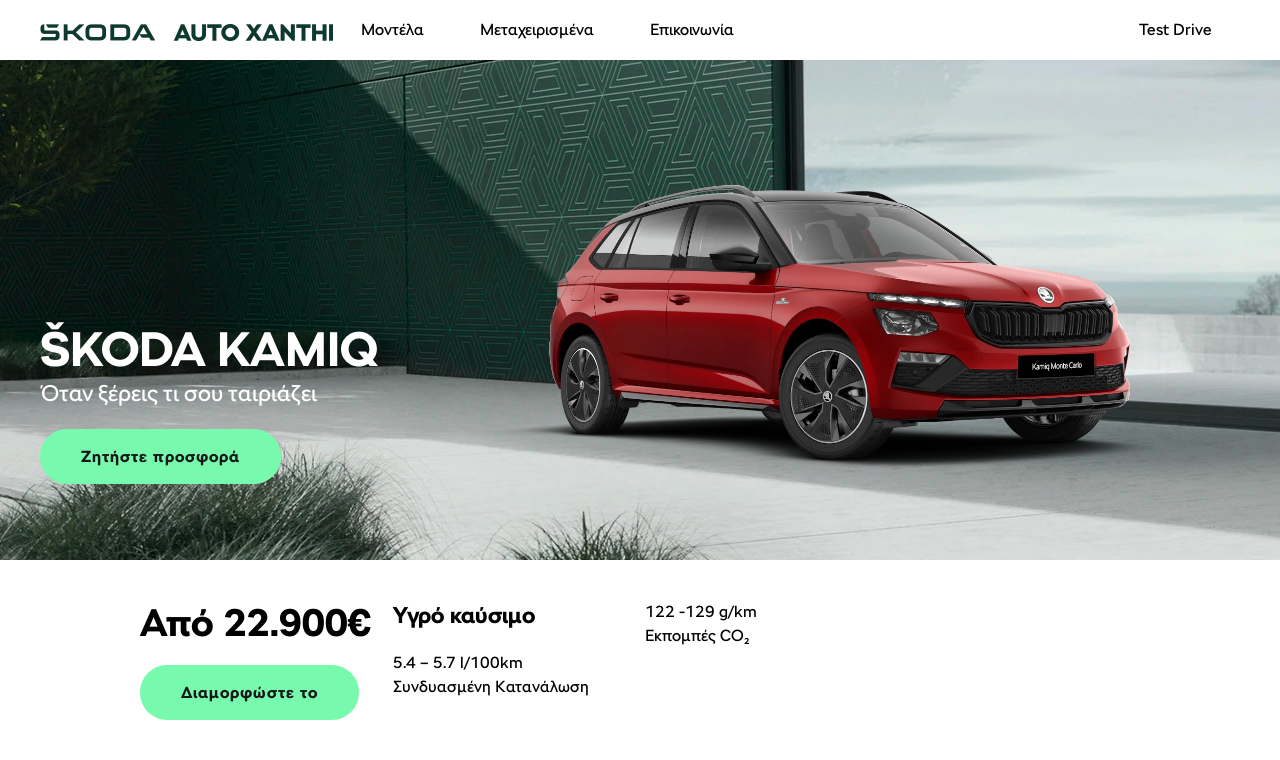

--- FILE ---
content_type: text/html; charset=UTF-8
request_url: https://skodaxanthi.gr/models/skoda-kamiq/
body_size: 16288
content:
<!DOCTYPE html>
<html lang="el">
    <head>
        <meta charset="UTF-8">
        <meta name="viewport" content="width=device-width, initial-scale=1">
        <link rel="icon" href="/wp-content/uploads/2023/02/NEW-LOGO-2023-CYCLE.png" sizes="any">
                <link rel="apple-touch-icon" href="/wp-content/uploads/2023/02/NEW-LOGO-2023-CYCLE.png">
                <meta name='robots' content='index, follow, max-image-preview:large, max-snippet:-1, max-video-preview:-1' />

	<!-- This site is optimized with the Yoast SEO plugin v25.9 - https://yoast.com/wordpress/plugins/seo/ -->
	<title>ŠKODA KAMIQ - ŠKODA Auto Xanthi Αναγνωστόπουλος</title>
	<link rel="canonical" href="https://skodaxanthi.gr/models/skoda-kamiq/" />
	<meta property="og:locale" content="el_GR" />
	<meta property="og:type" content="article" />
	<meta property="og:title" content="ŠKODA KAMIQ - ŠKODA Auto Xanthi Αναγνωστόπουλος" />
	<meta property="og:description" content="ŠKODA KAMIQ Όταν ξέρεις τι σου ταιριάζει Ζητήστε προσφορά Από 22.900€ Διαμορφώστε το Υγρό καύσιμο 5.4 &#8211; 5.7 l/100km Συνδυασμένη Κατανάλωση 122 -129 g/km Εκπομπές CO₂ Εξωτερικό Εσωτερικό Πιο εύκολα από ποτέ Το Kamiq είναι ένα compact αυτοκίνητο που συνδυάζει τα πλεονεκτήματα ενός SUV με τη μοναδική σχεδίαση της Škoda, δυναμικές γραμμές και τολμηρές ακμές. [&hellip;]" />
	<meta property="og:url" content="https://skodaxanthi.gr/models/skoda-kamiq/" />
	<meta property="og:site_name" content="ŠKODA Auto Xanthi Αναγνωστόπουλος" />
	<meta property="article:modified_time" content="2025-06-18T11:35:51+00:00" />
	<meta property="og:image" content="https://cdn.skoda-auto.com/images/external/09553fbf3bce383aeb7647e34073e215/DerivativeIntroductionModule/9991858888551adc2e23c7b2ad2a8a3853f5cd04de3d16320a15b71b2c9e83c8/Default_bp1920_1.webp" />
	<meta name="twitter:card" content="summary_large_image" />
	<script type="application/ld+json" class="yoast-schema-graph">{"@context":"https://schema.org","@graph":[{"@type":"WebPage","@id":"https://skodaxanthi.gr/models/skoda-kamiq/","url":"https://skodaxanthi.gr/models/skoda-kamiq/","name":"ŠKODA KAMIQ - ŠKODA Auto Xanthi Αναγνωστόπουλος","isPartOf":{"@id":"https://skodaxanthi.gr/#website"},"primaryImageOfPage":{"@id":"https://skodaxanthi.gr/models/skoda-kamiq/#primaryimage"},"image":{"@id":"https://skodaxanthi.gr/models/skoda-kamiq/#primaryimage"},"thumbnailUrl":"https://cdn.skoda-auto.com/images/external/09553fbf3bce383aeb7647e34073e215/DerivativeIntroductionModule/9991858888551adc2e23c7b2ad2a8a3853f5cd04de3d16320a15b71b2c9e83c8/Default_bp1920_1.webp","datePublished":"2021-01-09T11:30:33+00:00","dateModified":"2025-06-18T11:35:51+00:00","breadcrumb":{"@id":"https://skodaxanthi.gr/models/skoda-kamiq/#breadcrumb"},"inLanguage":"el","potentialAction":[{"@type":"ReadAction","target":["https://skodaxanthi.gr/models/skoda-kamiq/"]}]},{"@type":"ImageObject","inLanguage":"el","@id":"https://skodaxanthi.gr/models/skoda-kamiq/#primaryimage","url":"https://cdn.skoda-auto.com/images/external/09553fbf3bce383aeb7647e34073e215/DerivativeIntroductionModule/9991858888551adc2e23c7b2ad2a8a3853f5cd04de3d16320a15b71b2c9e83c8/Default_bp1920_1.webp","contentUrl":"https://cdn.skoda-auto.com/images/external/09553fbf3bce383aeb7647e34073e215/DerivativeIntroductionModule/9991858888551adc2e23c7b2ad2a8a3853f5cd04de3d16320a15b71b2c9e83c8/Default_bp1920_1.webp"},{"@type":"BreadcrumbList","@id":"https://skodaxanthi.gr/models/skoda-kamiq/#breadcrumb","itemListElement":[{"@type":"ListItem","position":1,"name":"Αρχική","item":"https://skodaxanthi.gr/"},{"@type":"ListItem","position":2,"name":"Models","item":"https://skodaxanthi.gr/models/"},{"@type":"ListItem","position":3,"name":"ŠKODA KAMIQ"}]},{"@type":"WebSite","@id":"https://skodaxanthi.gr/#website","url":"https://skodaxanthi.gr/","name":"ŠKODA Auto Xanthi Αναγνωστόπουλος","description":"Ολοκληρωμένο συγκρότημα","publisher":{"@id":"https://skodaxanthi.gr/#/schema/person/143c4aed20d99c271a0c107e3cbe12e2"},"potentialAction":[{"@type":"SearchAction","target":{"@type":"EntryPoint","urlTemplate":"https://skodaxanthi.gr/?s={search_term_string}"},"query-input":{"@type":"PropertyValueSpecification","valueRequired":true,"valueName":"search_term_string"}}],"inLanguage":"el"},{"@type":["Person","Organization"],"@id":"https://skodaxanthi.gr/#/schema/person/143c4aed20d99c271a0c107e3cbe12e2","name":"Γεώργιος Αναγνωστόπουλος","image":{"@type":"ImageObject","inLanguage":"el","@id":"https://skodaxanthi.gr/#/schema/person/image/","url":"https://secure.gravatar.com/avatar/8fe2e6bc1b2a230107e804e43f1b633c56331a628fc866e04c426b123c1e4914?s=96&d=mm&r=g","contentUrl":"https://secure.gravatar.com/avatar/8fe2e6bc1b2a230107e804e43f1b633c56331a628fc866e04c426b123c1e4914?s=96&d=mm&r=g","caption":"Γεώργιος Αναγνωστόπουλος"},"logo":{"@id":"https://skodaxanthi.gr/#/schema/person/image/"}}]}</script>
	<!-- / Yoast SEO plugin. -->


<link rel="alternate" type="application/rss+xml" title="Ροή RSS &raquo; ŠKODA Auto Xanthi Αναγνωστόπουλος" href="https://skodaxanthi.gr/feed/" />
<link rel="alternate" type="application/rss+xml" title="Ροή Σχολίων &raquo; ŠKODA Auto Xanthi Αναγνωστόπουλος" href="https://skodaxanthi.gr/comments/feed/" />
<script>
window._wpemojiSettings = {"baseUrl":"https:\/\/s.w.org\/images\/core\/emoji\/16.0.1\/72x72\/","ext":".png","svgUrl":"https:\/\/s.w.org\/images\/core\/emoji\/16.0.1\/svg\/","svgExt":".svg","source":{"concatemoji":"https:\/\/skodaxanthi.gr\/wp-includes\/js\/wp-emoji-release.min.js?ver=6.8.3"}};
/*! This file is auto-generated */
!function(s,n){var o,i,e;function c(e){try{var t={supportTests:e,timestamp:(new Date).valueOf()};sessionStorage.setItem(o,JSON.stringify(t))}catch(e){}}function p(e,t,n){e.clearRect(0,0,e.canvas.width,e.canvas.height),e.fillText(t,0,0);var t=new Uint32Array(e.getImageData(0,0,e.canvas.width,e.canvas.height).data),a=(e.clearRect(0,0,e.canvas.width,e.canvas.height),e.fillText(n,0,0),new Uint32Array(e.getImageData(0,0,e.canvas.width,e.canvas.height).data));return t.every(function(e,t){return e===a[t]})}function u(e,t){e.clearRect(0,0,e.canvas.width,e.canvas.height),e.fillText(t,0,0);for(var n=e.getImageData(16,16,1,1),a=0;a<n.data.length;a++)if(0!==n.data[a])return!1;return!0}function f(e,t,n,a){switch(t){case"flag":return n(e,"\ud83c\udff3\ufe0f\u200d\u26a7\ufe0f","\ud83c\udff3\ufe0f\u200b\u26a7\ufe0f")?!1:!n(e,"\ud83c\udde8\ud83c\uddf6","\ud83c\udde8\u200b\ud83c\uddf6")&&!n(e,"\ud83c\udff4\udb40\udc67\udb40\udc62\udb40\udc65\udb40\udc6e\udb40\udc67\udb40\udc7f","\ud83c\udff4\u200b\udb40\udc67\u200b\udb40\udc62\u200b\udb40\udc65\u200b\udb40\udc6e\u200b\udb40\udc67\u200b\udb40\udc7f");case"emoji":return!a(e,"\ud83e\udedf")}return!1}function g(e,t,n,a){var r="undefined"!=typeof WorkerGlobalScope&&self instanceof WorkerGlobalScope?new OffscreenCanvas(300,150):s.createElement("canvas"),o=r.getContext("2d",{willReadFrequently:!0}),i=(o.textBaseline="top",o.font="600 32px Arial",{});return e.forEach(function(e){i[e]=t(o,e,n,a)}),i}function t(e){var t=s.createElement("script");t.src=e,t.defer=!0,s.head.appendChild(t)}"undefined"!=typeof Promise&&(o="wpEmojiSettingsSupports",i=["flag","emoji"],n.supports={everything:!0,everythingExceptFlag:!0},e=new Promise(function(e){s.addEventListener("DOMContentLoaded",e,{once:!0})}),new Promise(function(t){var n=function(){try{var e=JSON.parse(sessionStorage.getItem(o));if("object"==typeof e&&"number"==typeof e.timestamp&&(new Date).valueOf()<e.timestamp+604800&&"object"==typeof e.supportTests)return e.supportTests}catch(e){}return null}();if(!n){if("undefined"!=typeof Worker&&"undefined"!=typeof OffscreenCanvas&&"undefined"!=typeof URL&&URL.createObjectURL&&"undefined"!=typeof Blob)try{var e="postMessage("+g.toString()+"("+[JSON.stringify(i),f.toString(),p.toString(),u.toString()].join(",")+"));",a=new Blob([e],{type:"text/javascript"}),r=new Worker(URL.createObjectURL(a),{name:"wpTestEmojiSupports"});return void(r.onmessage=function(e){c(n=e.data),r.terminate(),t(n)})}catch(e){}c(n=g(i,f,p,u))}t(n)}).then(function(e){for(var t in e)n.supports[t]=e[t],n.supports.everything=n.supports.everything&&n.supports[t],"flag"!==t&&(n.supports.everythingExceptFlag=n.supports.everythingExceptFlag&&n.supports[t]);n.supports.everythingExceptFlag=n.supports.everythingExceptFlag&&!n.supports.flag,n.DOMReady=!1,n.readyCallback=function(){n.DOMReady=!0}}).then(function(){return e}).then(function(){var e;n.supports.everything||(n.readyCallback(),(e=n.source||{}).concatemoji?t(e.concatemoji):e.wpemoji&&e.twemoji&&(t(e.twemoji),t(e.wpemoji)))}))}((window,document),window._wpemojiSettings);
</script>

<style id='wp-emoji-styles-inline-css'>

	img.wp-smiley, img.emoji {
		display: inline !important;
		border: none !important;
		box-shadow: none !important;
		height: 1em !important;
		width: 1em !important;
		margin: 0 0.07em !important;
		vertical-align: -0.1em !important;
		background: none !important;
		padding: 0 !important;
	}
</style>
<link rel='stylesheet' id='wp-block-library-css' href='https://skodaxanthi.gr/wp-includes/css/dist/block-library/style.min.css?ver=6.8.3' media='all' />
<style id='classic-theme-styles-inline-css'>
/*! This file is auto-generated */
.wp-block-button__link{color:#fff;background-color:#32373c;border-radius:9999px;box-shadow:none;text-decoration:none;padding:calc(.667em + 2px) calc(1.333em + 2px);font-size:1.125em}.wp-block-file__button{background:#32373c;color:#fff;text-decoration:none}
</style>
<style id='ce4wp-subscribe-style-inline-css'>
.wp-block-ce4wp-subscribe{max-width:840px;margin:0 auto}.wp-block-ce4wp-subscribe .title{margin-bottom:0}.wp-block-ce4wp-subscribe .subTitle{margin-top:0;font-size:0.8em}.wp-block-ce4wp-subscribe .disclaimer{margin-top:5px;font-size:0.8em}.wp-block-ce4wp-subscribe .disclaimer .disclaimer-label{margin-left:10px}.wp-block-ce4wp-subscribe .inputBlock{width:100%;margin-bottom:10px}.wp-block-ce4wp-subscribe .inputBlock input{width:100%}.wp-block-ce4wp-subscribe .inputBlock label{display:inline-block}.wp-block-ce4wp-subscribe .submit-button{margin-top:25px;display:block}.wp-block-ce4wp-subscribe .required-text{display:inline-block;margin:0;padding:0;margin-left:0.3em}.wp-block-ce4wp-subscribe .onSubmission{height:0;max-width:840px;margin:0 auto}.wp-block-ce4wp-subscribe .firstNameSummary .lastNameSummary{text-transform:capitalize}.wp-block-ce4wp-subscribe .ce4wp-inline-notification{display:flex;flex-direction:row;align-items:center;padding:13px 10px;width:100%;height:40px;border-style:solid;border-color:orange;border-width:1px;border-left-width:4px;border-radius:3px;background:rgba(255,133,15,0.1);flex:none;order:0;flex-grow:1;margin:0px 0px}.wp-block-ce4wp-subscribe .ce4wp-inline-warning-text{font-style:normal;font-weight:normal;font-size:16px;line-height:20px;display:flex;align-items:center;color:#571600;margin-left:9px}.wp-block-ce4wp-subscribe .ce4wp-inline-warning-icon{color:orange}.wp-block-ce4wp-subscribe .ce4wp-inline-warning-arrow{color:#571600;margin-left:auto}.wp-block-ce4wp-subscribe .ce4wp-banner-clickable{cursor:pointer}.ce4wp-link{cursor:pointer}

.no-flex{display:block}.sub-header{margin-bottom:1em}


</style>
<link rel='stylesheet' id='mediaelement-css' href='https://skodaxanthi.gr/wp-includes/js/mediaelement/mediaelementplayer-legacy.min.css?ver=4.2.17' media='all' />
<link rel='stylesheet' id='wp-mediaelement-css' href='https://skodaxanthi.gr/wp-includes/js/mediaelement/wp-mediaelement.min.css?ver=6.8.3' media='all' />
<style id='jetpack-sharing-buttons-style-inline-css'>
.jetpack-sharing-buttons__services-list{display:flex;flex-direction:row;flex-wrap:wrap;gap:0;list-style-type:none;margin:5px;padding:0}.jetpack-sharing-buttons__services-list.has-small-icon-size{font-size:12px}.jetpack-sharing-buttons__services-list.has-normal-icon-size{font-size:16px}.jetpack-sharing-buttons__services-list.has-large-icon-size{font-size:24px}.jetpack-sharing-buttons__services-list.has-huge-icon-size{font-size:36px}@media print{.jetpack-sharing-buttons__services-list{display:none!important}}.editor-styles-wrapper .wp-block-jetpack-sharing-buttons{gap:0;padding-inline-start:0}ul.jetpack-sharing-buttons__services-list.has-background{padding:1.25em 2.375em}
</style>
<style id='global-styles-inline-css'>
:root{--wp--preset--aspect-ratio--square: 1;--wp--preset--aspect-ratio--4-3: 4/3;--wp--preset--aspect-ratio--3-4: 3/4;--wp--preset--aspect-ratio--3-2: 3/2;--wp--preset--aspect-ratio--2-3: 2/3;--wp--preset--aspect-ratio--16-9: 16/9;--wp--preset--aspect-ratio--9-16: 9/16;--wp--preset--color--black: #000000;--wp--preset--color--cyan-bluish-gray: #abb8c3;--wp--preset--color--white: #ffffff;--wp--preset--color--pale-pink: #f78da7;--wp--preset--color--vivid-red: #cf2e2e;--wp--preset--color--luminous-vivid-orange: #ff6900;--wp--preset--color--luminous-vivid-amber: #fcb900;--wp--preset--color--light-green-cyan: #7bdcb5;--wp--preset--color--vivid-green-cyan: #00d084;--wp--preset--color--pale-cyan-blue: #8ed1fc;--wp--preset--color--vivid-cyan-blue: #0693e3;--wp--preset--color--vivid-purple: #9b51e0;--wp--preset--gradient--vivid-cyan-blue-to-vivid-purple: linear-gradient(135deg,rgba(6,147,227,1) 0%,rgb(155,81,224) 100%);--wp--preset--gradient--light-green-cyan-to-vivid-green-cyan: linear-gradient(135deg,rgb(122,220,180) 0%,rgb(0,208,130) 100%);--wp--preset--gradient--luminous-vivid-amber-to-luminous-vivid-orange: linear-gradient(135deg,rgba(252,185,0,1) 0%,rgba(255,105,0,1) 100%);--wp--preset--gradient--luminous-vivid-orange-to-vivid-red: linear-gradient(135deg,rgba(255,105,0,1) 0%,rgb(207,46,46) 100%);--wp--preset--gradient--very-light-gray-to-cyan-bluish-gray: linear-gradient(135deg,rgb(238,238,238) 0%,rgb(169,184,195) 100%);--wp--preset--gradient--cool-to-warm-spectrum: linear-gradient(135deg,rgb(74,234,220) 0%,rgb(151,120,209) 20%,rgb(207,42,186) 40%,rgb(238,44,130) 60%,rgb(251,105,98) 80%,rgb(254,248,76) 100%);--wp--preset--gradient--blush-light-purple: linear-gradient(135deg,rgb(255,206,236) 0%,rgb(152,150,240) 100%);--wp--preset--gradient--blush-bordeaux: linear-gradient(135deg,rgb(254,205,165) 0%,rgb(254,45,45) 50%,rgb(107,0,62) 100%);--wp--preset--gradient--luminous-dusk: linear-gradient(135deg,rgb(255,203,112) 0%,rgb(199,81,192) 50%,rgb(65,88,208) 100%);--wp--preset--gradient--pale-ocean: linear-gradient(135deg,rgb(255,245,203) 0%,rgb(182,227,212) 50%,rgb(51,167,181) 100%);--wp--preset--gradient--electric-grass: linear-gradient(135deg,rgb(202,248,128) 0%,rgb(113,206,126) 100%);--wp--preset--gradient--midnight: linear-gradient(135deg,rgb(2,3,129) 0%,rgb(40,116,252) 100%);--wp--preset--font-size--small: 13px;--wp--preset--font-size--medium: 20px;--wp--preset--font-size--large: 36px;--wp--preset--font-size--x-large: 42px;--wp--preset--spacing--20: 0.44rem;--wp--preset--spacing--30: 0.67rem;--wp--preset--spacing--40: 1rem;--wp--preset--spacing--50: 1.5rem;--wp--preset--spacing--60: 2.25rem;--wp--preset--spacing--70: 3.38rem;--wp--preset--spacing--80: 5.06rem;--wp--preset--shadow--natural: 6px 6px 9px rgba(0, 0, 0, 0.2);--wp--preset--shadow--deep: 12px 12px 50px rgba(0, 0, 0, 0.4);--wp--preset--shadow--sharp: 6px 6px 0px rgba(0, 0, 0, 0.2);--wp--preset--shadow--outlined: 6px 6px 0px -3px rgba(255, 255, 255, 1), 6px 6px rgba(0, 0, 0, 1);--wp--preset--shadow--crisp: 6px 6px 0px rgba(0, 0, 0, 1);}:where(.is-layout-flex){gap: 0.5em;}:where(.is-layout-grid){gap: 0.5em;}body .is-layout-flex{display: flex;}.is-layout-flex{flex-wrap: wrap;align-items: center;}.is-layout-flex > :is(*, div){margin: 0;}body .is-layout-grid{display: grid;}.is-layout-grid > :is(*, div){margin: 0;}:where(.wp-block-columns.is-layout-flex){gap: 2em;}:where(.wp-block-columns.is-layout-grid){gap: 2em;}:where(.wp-block-post-template.is-layout-flex){gap: 1.25em;}:where(.wp-block-post-template.is-layout-grid){gap: 1.25em;}.has-black-color{color: var(--wp--preset--color--black) !important;}.has-cyan-bluish-gray-color{color: var(--wp--preset--color--cyan-bluish-gray) !important;}.has-white-color{color: var(--wp--preset--color--white) !important;}.has-pale-pink-color{color: var(--wp--preset--color--pale-pink) !important;}.has-vivid-red-color{color: var(--wp--preset--color--vivid-red) !important;}.has-luminous-vivid-orange-color{color: var(--wp--preset--color--luminous-vivid-orange) !important;}.has-luminous-vivid-amber-color{color: var(--wp--preset--color--luminous-vivid-amber) !important;}.has-light-green-cyan-color{color: var(--wp--preset--color--light-green-cyan) !important;}.has-vivid-green-cyan-color{color: var(--wp--preset--color--vivid-green-cyan) !important;}.has-pale-cyan-blue-color{color: var(--wp--preset--color--pale-cyan-blue) !important;}.has-vivid-cyan-blue-color{color: var(--wp--preset--color--vivid-cyan-blue) !important;}.has-vivid-purple-color{color: var(--wp--preset--color--vivid-purple) !important;}.has-black-background-color{background-color: var(--wp--preset--color--black) !important;}.has-cyan-bluish-gray-background-color{background-color: var(--wp--preset--color--cyan-bluish-gray) !important;}.has-white-background-color{background-color: var(--wp--preset--color--white) !important;}.has-pale-pink-background-color{background-color: var(--wp--preset--color--pale-pink) !important;}.has-vivid-red-background-color{background-color: var(--wp--preset--color--vivid-red) !important;}.has-luminous-vivid-orange-background-color{background-color: var(--wp--preset--color--luminous-vivid-orange) !important;}.has-luminous-vivid-amber-background-color{background-color: var(--wp--preset--color--luminous-vivid-amber) !important;}.has-light-green-cyan-background-color{background-color: var(--wp--preset--color--light-green-cyan) !important;}.has-vivid-green-cyan-background-color{background-color: var(--wp--preset--color--vivid-green-cyan) !important;}.has-pale-cyan-blue-background-color{background-color: var(--wp--preset--color--pale-cyan-blue) !important;}.has-vivid-cyan-blue-background-color{background-color: var(--wp--preset--color--vivid-cyan-blue) !important;}.has-vivid-purple-background-color{background-color: var(--wp--preset--color--vivid-purple) !important;}.has-black-border-color{border-color: var(--wp--preset--color--black) !important;}.has-cyan-bluish-gray-border-color{border-color: var(--wp--preset--color--cyan-bluish-gray) !important;}.has-white-border-color{border-color: var(--wp--preset--color--white) !important;}.has-pale-pink-border-color{border-color: var(--wp--preset--color--pale-pink) !important;}.has-vivid-red-border-color{border-color: var(--wp--preset--color--vivid-red) !important;}.has-luminous-vivid-orange-border-color{border-color: var(--wp--preset--color--luminous-vivid-orange) !important;}.has-luminous-vivid-amber-border-color{border-color: var(--wp--preset--color--luminous-vivid-amber) !important;}.has-light-green-cyan-border-color{border-color: var(--wp--preset--color--light-green-cyan) !important;}.has-vivid-green-cyan-border-color{border-color: var(--wp--preset--color--vivid-green-cyan) !important;}.has-pale-cyan-blue-border-color{border-color: var(--wp--preset--color--pale-cyan-blue) !important;}.has-vivid-cyan-blue-border-color{border-color: var(--wp--preset--color--vivid-cyan-blue) !important;}.has-vivid-purple-border-color{border-color: var(--wp--preset--color--vivid-purple) !important;}.has-vivid-cyan-blue-to-vivid-purple-gradient-background{background: var(--wp--preset--gradient--vivid-cyan-blue-to-vivid-purple) !important;}.has-light-green-cyan-to-vivid-green-cyan-gradient-background{background: var(--wp--preset--gradient--light-green-cyan-to-vivid-green-cyan) !important;}.has-luminous-vivid-amber-to-luminous-vivid-orange-gradient-background{background: var(--wp--preset--gradient--luminous-vivid-amber-to-luminous-vivid-orange) !important;}.has-luminous-vivid-orange-to-vivid-red-gradient-background{background: var(--wp--preset--gradient--luminous-vivid-orange-to-vivid-red) !important;}.has-very-light-gray-to-cyan-bluish-gray-gradient-background{background: var(--wp--preset--gradient--very-light-gray-to-cyan-bluish-gray) !important;}.has-cool-to-warm-spectrum-gradient-background{background: var(--wp--preset--gradient--cool-to-warm-spectrum) !important;}.has-blush-light-purple-gradient-background{background: var(--wp--preset--gradient--blush-light-purple) !important;}.has-blush-bordeaux-gradient-background{background: var(--wp--preset--gradient--blush-bordeaux) !important;}.has-luminous-dusk-gradient-background{background: var(--wp--preset--gradient--luminous-dusk) !important;}.has-pale-ocean-gradient-background{background: var(--wp--preset--gradient--pale-ocean) !important;}.has-electric-grass-gradient-background{background: var(--wp--preset--gradient--electric-grass) !important;}.has-midnight-gradient-background{background: var(--wp--preset--gradient--midnight) !important;}.has-small-font-size{font-size: var(--wp--preset--font-size--small) !important;}.has-medium-font-size{font-size: var(--wp--preset--font-size--medium) !important;}.has-large-font-size{font-size: var(--wp--preset--font-size--large) !important;}.has-x-large-font-size{font-size: var(--wp--preset--font-size--x-large) !important;}
:where(.wp-block-post-template.is-layout-flex){gap: 1.25em;}:where(.wp-block-post-template.is-layout-grid){gap: 1.25em;}
:where(.wp-block-columns.is-layout-flex){gap: 2em;}:where(.wp-block-columns.is-layout-grid){gap: 2em;}
:root :where(.wp-block-pullquote){font-size: 1.5em;line-height: 1.6;}
</style>
<link rel='stylesheet' id='megamenu-css' href='https://skodaxanthi.gr/wp-content/uploads/maxmegamenu/style.css?ver=8d3d9d' media='all' />
<link rel='stylesheet' id='dashicons-css' href='https://skodaxanthi.gr/wp-includes/css/dashicons.min.css?ver=6.8.3' media='all' />
<link rel='stylesheet' id='megamenu-genericons-css' href='https://skodaxanthi.gr/wp-content/plugins/megamenu-pro/icons/genericons/genericons/genericons.css?ver=2.2.4' media='all' />
<link rel='stylesheet' id='megamenu-fontawesome-css' href='https://skodaxanthi.gr/wp-content/plugins/megamenu-pro/icons/fontawesome/css/font-awesome.min.css?ver=2.2.4' media='all' />
<link rel='stylesheet' id='megamenu-fontawesome5-css' href='https://skodaxanthi.gr/wp-content/plugins/megamenu-pro/icons/fontawesome5/css/all.min.css?ver=2.2.4' media='all' />
<link rel='stylesheet' id='heateor_sss_frontend_css-css' href='https://skodaxanthi.gr/wp-content/plugins/sassy-social-share/public/css/sassy-social-share-public.css?ver=3.3.78' media='all' />
<style id='heateor_sss_frontend_css-inline-css'>
.heateor_sss_button_instagram span.heateor_sss_svg,a.heateor_sss_instagram span.heateor_sss_svg{background:radial-gradient(circle at 30% 107%,#fdf497 0,#fdf497 5%,#fd5949 45%,#d6249f 60%,#285aeb 90%)}div.heateor_sss_horizontal_sharing a.heateor_sss_button_instagram span{background:#C3C3C3!important;}div.heateor_sss_standard_follow_icons_container a.heateor_sss_button_instagram span{background:#C3C3C3}div.heateor_sss_horizontal_sharing a.heateor_sss_button_instagram span:hover{background:#4ba82e!important;}div.heateor_sss_standard_follow_icons_container a.heateor_sss_button_instagram span:hover{background:#4ba82e}div.heateor_sss_vertical_sharing  a.heateor_sss_button_instagram span{background:#C3C3C3!important;}div.heateor_sss_floating_follow_icons_container a.heateor_sss_button_instagram span{background:#C3C3C3}div.heateor_sss_vertical_sharing a.heateor_sss_button_instagram span:hover{background:#4ba82e!important;}div.heateor_sss_floating_follow_icons_container a.heateor_sss_button_instagram span:hover{background:#4ba82e}.heateor_sss_horizontal_sharing .heateor_sss_svg,.heateor_sss_standard_follow_icons_container .heateor_sss_svg{background-color:#C3C3C3!important;background:#C3C3C3!important;color:#fff;border-width:0px;border-style:solid;border-color:transparent}.heateor_sss_horizontal_sharing .heateorSssTCBackground{color:#666}.heateor_sss_horizontal_sharing span.heateor_sss_svg:hover,.heateor_sss_standard_follow_icons_container span.heateor_sss_svg:hover{background-color:#4ba82e!important;background:#4ba82e!importantborder-color:transparent;}.heateor_sss_vertical_sharing span.heateor_sss_svg,.heateor_sss_floating_follow_icons_container span.heateor_sss_svg{background-color:#C3C3C3!important;background:#C3C3C3!important;color:#fff;border-width:0px;border-style:solid;border-color:transparent;}.heateor_sss_vertical_sharing .heateorSssTCBackground{color:#666;}.heateor_sss_vertical_sharing span.heateor_sss_svg:hover,.heateor_sss_floating_follow_icons_container span.heateor_sss_svg:hover{background-color:#4ba82e!important;background:#4ba82e!important;border-color:transparent;}
</style>
<link href="https://skodaxanthi.gr/wp-content/themes/yootheme_auto/css/theme.1.css?ver=1750246293" rel="stylesheet">
<link href="https://skodaxanthi.gr/wp-content/themes/yootheme/css/theme.update.css?ver=4.5.32" rel="stylesheet">
<link href="https://skodaxanthi.gr/wp-content/themes/yootheme_auto/css/custom.css?ver=4.5.32" rel="stylesheet">
<script src="https://skodaxanthi.gr/wp-includes/js/jquery/jquery.min.js?ver=3.7.1" id="jquery-core-js"></script>
<script src="https://skodaxanthi.gr/wp-includes/js/jquery/jquery-migrate.min.js?ver=3.4.1" id="jquery-migrate-js"></script>
<link rel="https://api.w.org/" href="https://skodaxanthi.gr/wp-json/" /><link rel="alternate" title="JSON" type="application/json" href="https://skodaxanthi.gr/wp-json/wp/v2/models/660" /><link rel="EditURI" type="application/rsd+xml" title="RSD" href="https://skodaxanthi.gr/xmlrpc.php?rsd" />
<meta name="generator" content="WordPress 6.8.3" />
<link rel='shortlink' href='https://skodaxanthi.gr/?p=660' />
<link rel="alternate" title="oEmbed (JSON)" type="application/json+oembed" href="https://skodaxanthi.gr/wp-json/oembed/1.0/embed?url=https%3A%2F%2Fskodaxanthi.gr%2Fmodels%2Fskoda-kamiq%2F" />
<link rel="alternate" title="oEmbed (XML)" type="text/xml+oembed" href="https://skodaxanthi.gr/wp-json/oembed/1.0/embed?url=https%3A%2F%2Fskodaxanthi.gr%2Fmodels%2Fskoda-kamiq%2F&#038;format=xml" />
<meta name="generator" content="Elementor 3.31.5; features: additional_custom_breakpoints, e_element_cache; settings: css_print_method-external, google_font-enabled, font_display-auto">
<style>.recentcomments a{display:inline !important;padding:0 !important;margin:0 !important;}</style>			<style>
				.e-con.e-parent:nth-of-type(n+4):not(.e-lazyloaded):not(.e-no-lazyload),
				.e-con.e-parent:nth-of-type(n+4):not(.e-lazyloaded):not(.e-no-lazyload) * {
					background-image: none !important;
				}
				@media screen and (max-height: 1024px) {
					.e-con.e-parent:nth-of-type(n+3):not(.e-lazyloaded):not(.e-no-lazyload),
					.e-con.e-parent:nth-of-type(n+3):not(.e-lazyloaded):not(.e-no-lazyload) * {
						background-image: none !important;
					}
				}
				@media screen and (max-height: 640px) {
					.e-con.e-parent:nth-of-type(n+2):not(.e-lazyloaded):not(.e-no-lazyload),
					.e-con.e-parent:nth-of-type(n+2):not(.e-lazyloaded):not(.e-no-lazyload) * {
						background-image: none !important;
					}
				}
			</style>
			<script src="https://skodaxanthi.gr/wp-content/themes/yootheme/packages/theme-analytics/app/analytics.min.js?ver=4.5.32" defer></script>
<script src="https://skodaxanthi.gr/wp-content/themes/yootheme/vendor/assets/uikit/dist/js/uikit.min.js?ver=4.5.32"></script>
<script src="https://skodaxanthi.gr/wp-content/themes/yootheme/vendor/assets/uikit/dist/js/uikit-icons-fuse.min.js?ver=4.5.32"></script>
<script src="https://skodaxanthi.gr/wp-content/themes/yootheme/js/theme.js?ver=4.5.32"></script>
<script>window.yootheme ||= {}; var $theme = yootheme.theme = {"google_analytics":"G-CGVR9DMC3R","google_analytics_anonymize":"","i18n":{"close":{"label":"\u039a\u03bb\u03b5\u03af\u03c3\u03b9\u03bc\u03bf","0":"yootheme"},"totop":{"label":"Back to top","0":"yootheme"},"marker":{"label":"Open","0":"yootheme"},"navbarToggleIcon":{"label":"\u0386\u03bd\u03bf\u03b9\u03b3\u03bc\u03b1 \u03bc\u03b5\u03bd\u03bf\u03cd","0":"yootheme"},"paginationPrevious":{"label":"\u03a0\u03c1\u03bf\u03b7\u03b3\u03bf\u03cd\u03bc\u03b5\u03bd\u03b7 \u03c3\u03b5\u03bb\u03af\u03b4\u03b1","0":"yootheme"},"paginationNext":{"label":"\u0395\u03c0\u03cc\u03bc\u03b5\u03bd\u03b7 \u03c3\u03b5\u03bb\u03af\u03b4\u03b1","0":"yootheme"},"searchIcon":{"toggle":"Open Search","submit":"Submit Search"},"slider":{"next":"Next slide","previous":"Previous slide","slideX":"Slide %s","slideLabel":"%s of %s"},"slideshow":{"next":"Next slide","previous":"Previous slide","slideX":"Slide %s","slideLabel":"%s of %s"},"lightboxPanel":{"next":"Next slide","previous":"Previous slide","slideLabel":"%s of %s","close":"Close"}}};</script>
<style type="text/css">/** Mega Menu CSS: fs **/</style>
    </head>
    <body class="wp-singular model-template-default single single-model postid-660 wp-theme-yootheme wp-child-theme-yootheme_auto  elementor-default elementor-kit-1209">

        
        <div class="uk-hidden-visually uk-notification uk-notification-top-left uk-width-auto">
            <div class="uk-notification-message">
                <a href="#tm-main" class="uk-link-reset">Skip to main content</a>
            </div>
        </div>

        
        
        <div class="tm-page">

                        


<header class="tm-header-mobile uk-hidden@m">


    
        <div class="uk-navbar-container">

            <div class="uk-container uk-container-expand">
                <nav class="uk-navbar" uk-navbar="{&quot;align&quot;:&quot;left&quot;,&quot;container&quot;:&quot;.tm-header-mobile&quot;,&quot;boundary&quot;:&quot;.tm-header-mobile .uk-navbar-container&quot;}">

                                        <div class="uk-navbar-left ">

                        
                                                    <a uk-toggle href="#tm-dialog-mobile" class="uk-navbar-toggle uk-navbar-toggle-animate">

        
        <div uk-navbar-toggle-icon></div>

        
    </a>                        
                        
                    </div>
                    
                                        <div class="uk-navbar-center">

                                                    <a href="https://skodaxanthi.gr/" aria-label="Back to home" class="uk-logo uk-navbar-item">
    <picture>
<source type="image/webp" srcset="/wp-content/themes/yootheme/cache/04/skoda_BM_auto-xanthi-2023-04a567a4.webp 293w, /wp-content/themes/yootheme/cache/a9/skoda_BM_auto-xanthi-2023-a95eb1ad.webp 580w, /wp-content/themes/yootheme/cache/d3/skoda_BM_auto-xanthi-2023-d3076cbb.webp 585w, /wp-content/themes/yootheme/cache/fa/skoda_BM_auto-xanthi-2023-facfd849.webp 586w" sizes="(min-width: 293px) 293px">
<img alt loading="eager" src="/wp-content/themes/yootheme/cache/49/skoda_BM_auto-xanthi-2023-49207cce.png" width="293" height="17">
</picture></a>                        
                        
                    </div>
                    
                    
                </nav>
            </div>

        </div>

    



    
    
        <div id="tm-dialog-mobile" class="uk-dropbar uk-dropbar-top" uk-drop="{&quot;clsDrop&quot;:&quot;uk-dropbar&quot;,&quot;flip&quot;:&quot;false&quot;,&quot;container&quot;:&quot;.tm-header-mobile&quot;,&quot;target-y&quot;:&quot;.tm-header-mobile .uk-navbar-container&quot;,&quot;mode&quot;:&quot;click&quot;,&quot;target-x&quot;:&quot;.tm-header-mobile .uk-navbar-container&quot;,&quot;stretch&quot;:true,&quot;pos&quot;:&quot;bottom-left&quot;,&quot;bgScroll&quot;:&quot;false&quot;,&quot;animation&quot;:&quot;reveal-top&quot;,&quot;animateOut&quot;:true,&quot;duration&quot;:300,&quot;toggle&quot;:&quot;false&quot;}">

        <div class="tm-height-min-1-1 uk-flex uk-flex-column">

            
                        <div class="uk-margin-auto-bottom">
                
<div class="uk-grid uk-child-width-1-1" uk-grid>    <div>
<div class="uk-panel">

    
    <a href="https://skodaxanthi.gr/" aria-label="Back to home" class="uk-logo">
    <picture>
<source type="image/webp" srcset="/wp-content/themes/yootheme/cache/26/skoda_BM_auto-xanthi-2023-26e6ceb2.webp 768w, /wp-content/themes/yootheme/cache/ff/skoda_BM_auto-xanthi-2023-ffa4c6ee.webp 1024w, /wp-content/themes/yootheme/cache/fb/skoda_BM_auto-xanthi-2023-fb10f2be.webp 1366w, /wp-content/themes/yootheme/cache/1a/skoda_BM_auto-xanthi-2023-1a8b7e13.webp 1600w, /wp-content/themes/yootheme/cache/95/skoda_BM_auto-xanthi-2023-958bc701.webp 1920w, /wp-content/themes/yootheme/cache/ec/skoda_BM_auto-xanthi-2023-ecae268f.webp 2254w" sizes="(min-width: 2254px) 2254px">
<img alt loading="eager" src="/wp-content/themes/yootheme/cache/4e/skoda_BM_auto-xanthi-2023-4ea7b664.png" width="2254" height="131">
</picture></a>
</div>
</div>    <div>
<div class="uk-panel widget widget_nav_menu" id="nav_menu-11">

    
    
<ul class="uk-nav uk-nav-default uk-nav-accordion" uk-nav="targets: &gt; .js-accordion" uk-scrollspy-nav="closest: li; scroll: true;">
    
	<li class="menu-item menu-item-type-custom menu-item-object-custom current-menu-ancestor current-menu-parent menu-item-has-children uk-active js-accordion uk-open uk-parent"><a href>Μοντέλα <span uk-nav-parent-icon></span></a>
	<ul class="uk-nav-sub">

		<li class="menu-item menu-item-type-post_type menu-item-object-model"><a href="https://skodaxanthi.gr/models/fabia/"><img src="https://cdn.skoda-auto.com/images/external/1b62b7d9a717476f8a61d549675f280b/ImporterHeaderModule/0a0577a4b4a65f568c46bf666ee982cd49a14885f5d4cf1628a90ac73176b307/Default_bp1920_1.webp" class="uk-margin-small-right" alt loading="eager"> Fabia</a></li>
		<li class="menu-item menu-item-type-post_type menu-item-object-model"><a href="https://skodaxanthi.gr/models/skoda-scala/"><img src="https://cdn.skoda-auto.com/images/external/d8817da1186f2f7f9e77ee698a2e1bef/ImporterHeaderModule/0a0577a4b4a65f568c46bf666ee982cd49a14885f5d4cf1628a90ac73176b307/Default_bp1920_1.webp" class="uk-margin-small-right" alt loading="eager"> Scala</a></li>
		<li class="menu-item menu-item-type-post_type menu-item-object-model"><a href="https://skodaxanthi.gr/models/new-skoda-octavia/"><img src="https://cdn.skoda-auto.com/images/external/9656726a1c27dc6288bb5b9175fe39ff/ImporterHeaderModule/0a0577a4b4a65f568c46bf666ee982cd49a14885f5d4cf1628a90ac73176b307/Default_bp1920_1.webp" class="uk-margin-small-right" alt loading="eager"> Octavia</a></li>
		<li class="menu-item menu-item-type-post_type menu-item-object-model"><a href="https://skodaxanthi.gr/models/skoda-superb/"><img src="https://cdn.skoda-auto.com/images/sites/encom-v2/419905ac-0ff4-4b43-a9f0-9072aa22f8bc/e9e9e832d2e57d19d6259dff1902ab56/ImporterHeaderModule/0a0577a4b4a65f568c46bf666ee982cd49a14885f5d4cf1628a90ac73176b307/Default_bp1920_1.webp" class="uk-margin-small-right" alt loading="eager"> Superb</a></li>
		<li class="menu-item menu-item-type-post_type menu-item-object-model current-menu-item uk-active"><a href="https://skodaxanthi.gr/models/skoda-kamiq/"><img src="https://cdn.skoda-auto.com/images/external/3ea5c7fd2091e322fcdb3b9da996cac6/ImporterHeaderModule/0a0577a4b4a65f568c46bf666ee982cd49a14885f5d4cf1628a90ac73176b307/Default_bp1920_1.webp" class="uk-margin-small-right" alt loading="eager"> Kamiq</a></li>
		<li class="menu-item menu-item-type-post_type menu-item-object-model"><a href="https://skodaxanthi.gr/models/skoda-karoq/"><img src="https://cdn.skoda-auto.com/images/external/8dad815dd54f6520d6ce6e81efa010d5/ImporterHeaderModule/0a0577a4b4a65f568c46bf666ee982cd49a14885f5d4cf1628a90ac73176b307/Default_bp1920_1.webp" class="uk-margin-small-right" alt loading="eager"> Karoq</a></li>
		<li class="menu-item menu-item-type-post_type menu-item-object-model"><a href="https://skodaxanthi.gr/models/skoda-kodiaq/"><div class="uk-grid uk-grid-small uk-flex-middle"><div class="uk-width-auto"><img src="https://cdn.skoda-auto.com/images/external/027e335dac0e8168f7c501db64d7e38e/ImporterHeaderModule/0a0577a4b4a65f568c46bf666ee982cd49a14885f5d4cf1628a90ac73176b307/Default_bp1920_1.webp" alt loading="eager"></div><div class="uk-width-expand">Kodiaq<div class="uk-nav-subtitle">Plug-in Hybrid</div></div></div></a></li>
		<li class="menu-item menu-item-type-post_type menu-item-object-model"><a href="https://skodaxanthi.gr/models/skoda-enyaq-iv/"><div class="uk-grid uk-grid-small uk-flex-middle"><div class="uk-width-auto"><img src="https://cdn.skoda-auto.com/images/external/69a5d79911eb7f62ba1cd53193cac73e/ImporterHeaderModule/0a0577a4b4a65f568c46bf666ee982cd49a14885f5d4cf1628a90ac73176b307/Default_bp1920_1.webp" alt loading="eager"></div><div class="uk-width-expand">Enyaq<div class="uk-nav-subtitle">Electric</div></div></div></a></li>
		<li class="menu-item menu-item-type-post_type menu-item-object-model"><a href="https://skodaxanthi.gr/models/skoda-elroq/"><div class="uk-grid uk-grid-small uk-flex-middle"><div class="uk-width-auto"><img src="https://cdn.skoda-auto.com/images/external/f6b537fc57af11a112b443fb399ae3b5/ImporterHeaderModule/0a0577a4b4a65f568c46bf666ee982cd49a14885f5d4cf1628a90ac73176b307/Default_bp1920_1.webp" alt loading="eager"></div><div class="uk-width-expand">Elroq<div class="uk-nav-subtitle">Electric</div></div></div></a></li></ul></li>
	<li class="menu-item menu-item-type-post_type menu-item-object-page"><a href="https://skodaxanthi.gr/mxt/">Μεταχειρισμένα</a></li>
	<li class="menu-item menu-item-type-post_type menu-item-object-page"><a href="https://skodaxanthi.gr/epikoinonia/">Επικοινωνία</a></li></ul>

</div>
</div></div>            </div>
            
            
        </div>

    </div>
    

</header>




<header class="tm-header uk-visible@m">



    
        <div class="uk-navbar-container">

            <div class="uk-container uk-container-expand">
                <nav class="uk-navbar" uk-navbar="{&quot;align&quot;:&quot;left&quot;,&quot;container&quot;:&quot;.tm-header&quot;,&quot;boundary&quot;:&quot;.tm-header .uk-navbar-container&quot;}">

                                        <div class="uk-navbar-left ">

                                                    <a href="https://skodaxanthi.gr/" aria-label="Back to home" class="uk-logo uk-navbar-item">
    <picture>
<source type="image/webp" srcset="/wp-content/themes/yootheme/cache/04/skoda_BM_auto-xanthi-2023-04a567a4.webp 293w, /wp-content/themes/yootheme/cache/a9/skoda_BM_auto-xanthi-2023-a95eb1ad.webp 580w, /wp-content/themes/yootheme/cache/d3/skoda_BM_auto-xanthi-2023-d3076cbb.webp 585w, /wp-content/themes/yootheme/cache/fa/skoda_BM_auto-xanthi-2023-facfd849.webp 586w" sizes="(min-width: 293px) 293px">
<img alt loading="eager" src="/wp-content/themes/yootheme/cache/49/skoda_BM_auto-xanthi-2023-49207cce.png" width="293" height="17">
</picture></a>                        
                                                    
<ul class="uk-navbar-nav" uk-scrollspy-nav="closest: li; scroll: true; target: &gt; * &gt; a[href];">
    
	<li class="menu-item menu-item-type-custom menu-item-object-custom current-menu-ancestor current-menu-parent menu-item-has-children uk-active uk-parent"><a role="button">Μοντέλα</a>
	<div class="uk-drop uk-navbar-dropdown" mode="hover" pos="bottom-left"><div><ul class="uk-nav uk-navbar-dropdown-nav">

		<li class="menu-item menu-item-type-post_type menu-item-object-model"><a href="https://skodaxanthi.gr/models/fabia/" class="uk-preserve-width"><img src="https://cdn.skoda-auto.com/images/external/1b62b7d9a717476f8a61d549675f280b/ImporterHeaderModule/0a0577a4b4a65f568c46bf666ee982cd49a14885f5d4cf1628a90ac73176b307/Default_bp1920_1.webp" width="100" class="uk-margin-small-right" alt loading="eager"> Fabia</a></li>
		<li class="menu-item menu-item-type-post_type menu-item-object-model"><a href="https://skodaxanthi.gr/models/skoda-scala/" class="uk-preserve-width"><img src="https://cdn.skoda-auto.com/images/external/d8817da1186f2f7f9e77ee698a2e1bef/ImporterHeaderModule/0a0577a4b4a65f568c46bf666ee982cd49a14885f5d4cf1628a90ac73176b307/Default_bp1920_1.webp" width="100" class="uk-margin-small-right" alt loading="eager"> Scala</a></li>
		<li class="menu-item menu-item-type-post_type menu-item-object-model"><a href="https://skodaxanthi.gr/models/new-skoda-octavia/" class="uk-preserve-width"><img src="https://cdn.skoda-auto.com/images/external/9656726a1c27dc6288bb5b9175fe39ff/ImporterHeaderModule/0a0577a4b4a65f568c46bf666ee982cd49a14885f5d4cf1628a90ac73176b307/Default_bp1920_1.webp" width="100" class="uk-margin-small-right" alt loading="eager"> Octavia</a></li>
		<li class="menu-item menu-item-type-post_type menu-item-object-model"><a href="https://skodaxanthi.gr/models/skoda-superb/" class="uk-preserve-width"><img src="https://cdn.skoda-auto.com/images/sites/encom-v2/419905ac-0ff4-4b43-a9f0-9072aa22f8bc/e9e9e832d2e57d19d6259dff1902ab56/ImporterHeaderModule/0a0577a4b4a65f568c46bf666ee982cd49a14885f5d4cf1628a90ac73176b307/Default_bp1920_1.webp" width="100" class="uk-margin-small-right" alt loading="eager"> Superb</a></li>
		<li class="menu-item menu-item-type-post_type menu-item-object-model current-menu-item uk-active"><a href="https://skodaxanthi.gr/models/skoda-kamiq/" class="uk-preserve-width"><img src="https://cdn.skoda-auto.com/images/external/3ea5c7fd2091e322fcdb3b9da996cac6/ImporterHeaderModule/0a0577a4b4a65f568c46bf666ee982cd49a14885f5d4cf1628a90ac73176b307/Default_bp1920_1.webp" width="100" class="uk-margin-small-right" alt loading="eager"> Kamiq</a></li>
		<li class="menu-item menu-item-type-post_type menu-item-object-model"><a href="https://skodaxanthi.gr/models/skoda-karoq/" class="uk-preserve-width"><img src="https://cdn.skoda-auto.com/images/external/8dad815dd54f6520d6ce6e81efa010d5/ImporterHeaderModule/0a0577a4b4a65f568c46bf666ee982cd49a14885f5d4cf1628a90ac73176b307/Default_bp1920_1.webp" width="100" class="uk-margin-small-right" alt loading="eager"> Karoq</a></li>
		<li class="menu-item menu-item-type-post_type menu-item-object-model"><a href="https://skodaxanthi.gr/models/skoda-kodiaq/" class="uk-preserve-width"><div class="uk-grid uk-grid-small uk-flex-middle"><div class="uk-width-auto"><img src="https://cdn.skoda-auto.com/images/external/027e335dac0e8168f7c501db64d7e38e/ImporterHeaderModule/0a0577a4b4a65f568c46bf666ee982cd49a14885f5d4cf1628a90ac73176b307/Default_bp1920_1.webp" width="100" alt loading="eager"></div><div class="uk-width-expand">Kodiaq<div class="uk-nav-subtitle">Plug-in Hybrid</div></div></div></a></li>
		<li class="menu-item menu-item-type-post_type menu-item-object-model"><a href="https://skodaxanthi.gr/models/skoda-enyaq-iv/" class="uk-preserve-width"><div class="uk-grid uk-grid-small uk-flex-middle"><div class="uk-width-auto"><img src="https://cdn.skoda-auto.com/images/external/69a5d79911eb7f62ba1cd53193cac73e/ImporterHeaderModule/0a0577a4b4a65f568c46bf666ee982cd49a14885f5d4cf1628a90ac73176b307/Default_bp1920_1.webp" width="100" alt loading="eager"></div><div class="uk-width-expand">Enyaq<div class="uk-nav-subtitle">Electric</div></div></div></a></li>
		<li class="menu-item menu-item-type-post_type menu-item-object-model"><a href="https://skodaxanthi.gr/models/skoda-elroq/" class="uk-preserve-width"><div class="uk-grid uk-grid-small uk-flex-middle"><div class="uk-width-auto"><img src="https://cdn.skoda-auto.com/images/external/f6b537fc57af11a112b443fb399ae3b5/ImporterHeaderModule/0a0577a4b4a65f568c46bf666ee982cd49a14885f5d4cf1628a90ac73176b307/Default_bp1920_1.webp" width="100" alt loading="eager"></div><div class="uk-width-expand">Elroq<div class="uk-nav-subtitle">Electric</div></div></div></a></li></ul></div></div></li>
	<li class="menu-item menu-item-type-post_type menu-item-object-page"><a href="https://skodaxanthi.gr/mxt/">Μεταχειρισμένα</a></li>
	<li class="menu-item menu-item-type-post_type menu-item-object-page"><a href="https://skodaxanthi.gr/epikoinonia/">Επικοινωνία</a></li></ul>
                        
                        
                    </div>
                    
                    
                                        <div class="uk-navbar-right">

                        
                                                    
<div class="uk-navbar-item widget widget_maxmegamenu" id="maxmegamenu-3">

    
    
<ul class="uk-navbar-nav">
    
	<li class="menu-item menu-item-type-post_type menu-item-object-page"><a href="https://skodaxanthi.gr/test-drive/">Test Drive</a></li></ul>

</div>
                        
                    </div>
                    
                </nav>
            </div>

        </div>

    







</header>

            
            
            <main id="tm-main" >

                <!-- Builder #page -->
<div class="uk-section-default">
        <div data-src="https://cdn.skoda-auto.com/images/sites/enmaster-v2/86d2bc5e-c9fb-4d5f-b1de-27a852695f6f/ec9bd469650b5bb27671d85eee6ffaee/DerivativeIntroductionModule/7b60ce5d2e2dd9924bc5ccf53f259c88/9991858888551adc2e23c7b2ad2a8a3853f5cd04de3d16320a15b71b2c9e83c8/Default_bp1920_1.webp" uk-img class="uk-background-norepeat uk-background-center-center uk-section" style="min-height: 500px">    
        
        
        
            
                                <div class="uk-container uk-container-expand">                
                    <div class="uk-grid tm-grid-expand uk-grid-margin" uk-grid>
<div class="uk-grid-item-match uk-flex-bottom uk-width-1-3@m">
    
        
            
            
                        <div class="uk-panel uk-width-1-1">            
                
                    
<h1 class="uk-heading-small uk-font-tertiary uk-text-success uk-margin-remove-bottom">        ŠKODA KAMIQ    </h1>
<h4 class="uk-h4 uk-font-primary uk-text-success uk-margin-remove-vertical uk-width-large">        <p class="family-top-headline sa-h6 index-title">Όταν ξέρεις τι σου ταιριάζει</p>    </h4>
<div class="uk-margin uk-text-left">
    
    
        
        
<a class="el-content uk-button uk-button-default uk-button-large" href="/zitiste-prosfora/">
    
        Ζητήστε προσφορά    
    
</a>


        
    
    
</div>

                
                        </div>            
        
    
</div>
<div class="uk-grid-item-match uk-flex-middle uk-width-2-3@m">
    
        
            
            
                        <div class="uk-panel uk-width-1-1">            
                
                    
<div class="uk-margin">
        <img decoding="async" src="https://cdn.skoda-auto.com/images/external/09553fbf3bce383aeb7647e34073e215/DerivativeIntroductionModule/9991858888551adc2e23c7b2ad2a8a3853f5cd04de3d16320a15b71b2c9e83c8/Default_bp1920_1.webp" class="el-image" alt loading="lazy">    
    
</div>
                
                        </div>            
        
    
</div></div>
                                </div>                
            
        
        </div>
    
</div>
<div class="uk-section-default uk-section">
    
        
        
        
            
                                <div class="uk-container">                
                    <div class="uk-grid tm-grid-expand uk-grid-margin" uk-grid>
<div class="uk-width-1-2@s uk-width-1-4@m">
    
        
            
            
            
                
                    
<h1>        Από 22.900€    </h1>
<div class="uk-margin uk-text-left">
    
    
        
        
<a class="el-content uk-button uk-button-default uk-button-large" href="https://cc.skoda-auto.com/grc/el-GR/trimline-scenic?activePage=trimlines&amp;color=8X8X&amp;configurationId=&amp;extraEquipments=&amp;id=GRC%3Bskoda%3B2025%3BNW4DM5%3B0%3BGYOKYOK%3Bmda20240925040624%3Bel-GR%3B%3B61000%3B61000&amp;interior=HN&amp;modifiedPages=&amp;snapshotVersion=a851b86b-7211-497f-8d67-ce6d16932a2d&amp;trimline=NWD%7CSelection6100061000&amp;visitedPages=colors">
    
        Διαμορφώστε το    
    
</a>


        
    
    
</div>

                
            
        
    
</div>
<div class="uk-width-1-2@s uk-width-1-4@m">
    
        
            
            
            
                
                    
<h1 class="uk-h4">        <div class="attributes-title">Υγρό καύσιμο</div>
<div class="attributes">
<div class="item">
<div class="value-part ">
<div class="value"></div>
</div>
<div class="title"></div>
</div>
</div>    </h1><div class="uk-panel uk-margin"><div class="attributes-title">5.4 &#8211; 5.7 l/100km</div>
<div class="attributes">
<div class="item">
<div class="title"><span>Συνδυασμένη Κατανάλωση</span></div>
</div>
</div></div>
                
            
        
    
</div>
<div class="uk-width-1-2@s uk-width-1-4@m">
    
        
            
            
            
                
                    <div class="uk-panel uk-margin"><div class="attributes-title">
<div class="value-part ">
<div class="value">
<div data-component="energy-efficiency-component" data-testid="component-energy-efficiency-component" class="">122 -129 g/km</div>
</div>
</div>
<div class="title"><span>Εκπομπές CO₂</span></div>
</div></div>
                
            
        
    
</div>
<div class="uk-width-1-2@s uk-width-1-4@m">
    
        
            
            
            
                
                    
                
            
        
    
</div></div>
                                </div>                
            
        
    
</div>
<div class="uk-section-default uk-section uk-padding-remove-bottom">
    
        
        
        
            
                                <div class="uk-container uk-container-large">                
                    <div class="uk-grid tm-grid-expand uk-child-width-1-1 uk-grid-margin">
<div class="uk-width-1-1">
    
        
            
            
            
                
                    <div><iframe id="visualizer-VisualizerModule_d1f857ac-ad96-4674-882e-d80209459a97" src="https://www.skoda-auto.com/apps/visualizer?slug=kamiq&amp;isFullScreen=true" height="500px" width="100%" title="21zwkiy3kr3-0" allowfullscreen="" seamless="" scrolling="no" style="overflow: hidden; height: 951px;"></iframe></div>
                
            
        
    
</div></div>
                                </div>                
            
        
    
</div>
<div class="uk-section-default uk-section">
    
        
        
        
            
                                <div class="uk-container uk-container-large">                
                    <div class="uk-grid tm-grid-expand uk-child-width-1-1 uk-grid-margin">
<div class="uk-width-1-1">
    
        
            
            
            
                
                    
<div class="uk-margin">
    
                
<ul class="el-nav uk-margin" uk-tab="connect: #js-2; itemNav: #js-3; animation: uk-animation-fade;">        <li>
        <a href>Εξωτερικό</a>
    </li>
        <li>
        <a href>Εσωτερικό</a>
    </li>
    </ul>        
        <div id="js-2" class="uk-switcher" uk-height-match="row: false">
                        <div class="el-item uk-margin-remove-first-child">


    <img decoding="async" src="https://cdn.skoda-auto.com/images/sites/enmaster-v2/605d109c-4d23-4276-ad58-f0e0f1fa4605/e020abbcef2c73bbae1b304659470ac6/ModelCharacterGalleryModule/7632a1f0aa516594d6a0e94356eefae7250acf63669750b30971a08237c5496b/Default_bp1920_1.webp" class="el-image" alt loading="lazy">    

        
        
        
    
        
        
        
        
    

</div>                        <div class="el-item uk-margin-remove-first-child">


    <img decoding="async" src="https://cdn.skoda-auto.com/images/sites/enmaster-v2/bbeff3dd-e29c-4003-9549-0669ec94dd61/fadedd4241faa45fc97fccdd767ba228/ModelCharacterGalleryModule/7632a1f0aa516594d6a0e94356eefae7250acf63669750b30971a08237c5496b/Default_bp1920_1.webp" class="el-image" alt loading="lazy">    

        
        
        
    
        
        
        
        
    

</div>            
        </div>
        
    
</div>
                
            
        
    
</div></div>
                                </div>                
            
        
    
</div>
<div class="uk-section-default uk-section">
    
        
        
        
            
                                <div class="uk-container uk-container-large">                
                    <div class="uk-grid tm-grid-expand uk-child-width-1-1 uk-grid-margin">
<div class="uk-width-1-1">
    
        
            
            
            
                
                    
<div class="uk-margin" uk-slider="center: 1;">
    <div class="uk-position-relative">
                <div class="uk-slider-container">        
            <div class="uk-slider-items uk-grid uk-grid-divider">                                <div class="uk-width-1-1 uk-width-1-1@s uk-width-1-1@m uk-width-1-1@l uk-width-1-1@xl uk-flex">
<div class="el-item uk-width-1-1 uk-panel uk-flex uk-flex-column">
    
                <div class="uk-flex-1" uk-grid>        
                        <div class="uk-width-auto uk-flex uk-flex-column uk-flex-top">            
                                

        <img decoding="async" src="https://cdn.skoda-auto.com/images/sites/enmaster-v2/8d2f16f0-91a7-4ef3-a279-f65606adff8f/c85a7b2cbacde1a611f3cfb3971a7339/HighlightsModule/685106d543825796f9f55d44fec7a4b2/dc644d7dcc87568712479736f3d9616116a47d60f725f03bd4a66359b5358ab7/Default_bp1920_1.webp" alt loading="lazy" class="el-image uk-flex-1 uk-object-cover uk-object-center-left">    
    
                
                        </div>            
                        <div class="uk-width-expand uk-flex uk-flex-column uk-flex-1">            
                
                                <div class="uk-flex-1 uk-flex uk-flex-column uk-padding-large uk-margin-remove-first-child">                
                    

        
                <h3 class="el-title uk-margin-top uk-margin-remove-bottom">                        Πιο εύκολα από ποτέ                    </h3>        
        
    
        
        
                <div class="el-content uk-panel uk-margin-top uk-flex-1"><p><span>Το Kamiq είναι ένα compact αυτοκίνητο που συνδυάζει τα πλεονεκτήματα ενός SUV με τη μοναδική σχεδίαση της Škoda, δυναμικές γραμμές και τολμηρές ακμές. Ένα αυτοκίνητο για αυτούς που δημιουργούν τάσεις αντί να ακολουθούν τις τάσεις των άλλων.</span></p></div>        
        
        

                                </div>                
                
                        </div>            
                </div>        
    
</div></div>                                <div class="uk-width-1-1 uk-width-1-1@s uk-width-1-1@m uk-width-1-1@l uk-width-1-1@xl uk-flex">
<div class="el-item uk-width-1-1 uk-panel uk-flex uk-flex-column">
    
                <div class="uk-flex-1" uk-grid>        
                        <div class="uk-width-auto uk-flex uk-flex-column uk-flex-top">            
                                

        <img decoding="async" src="https://cdn.skoda-auto.com/images/sites/enmaster-v2/8356f11f-44b9-4c27-89f3-35446625f870/0f2c9746e9320ffc3e7f40a0a70bbd35/HighlightsModule/685106d543825796f9f55d44fec7a4b2/dc644d7dcc87568712479736f3d9616116a47d60f725f03bd4a66359b5358ab7/Default_bp1200_1.webp" alt loading="lazy" class="el-image uk-flex-1 uk-object-cover">    
    
                
                        </div>            
                        <div class="uk-width-expand uk-flex uk-flex-column uk-flex-1">            
                
                                <div class="uk-flex-1 uk-flex uk-flex-column uk-padding-large uk-margin-remove-first-child">                
                    

        
                <h3 class="el-title uk-margin-top uk-margin-remove-bottom">                        Εσωτερική αυτοπεποίθηση                    </h3>        
        
    
        
        
                <div class="el-content uk-panel uk-margin-top uk-flex-1"><p><span>Η δύναμη και το θάρρος είναι πάντα πηγαία. Αυτό ισχύει και για το Kamiq, αφού συνδυάζει αρμονικά τη συναρπαστική σχεδίαση τόσο στο εσωτερικό όσο και στο εξωτερικό. Η ελκυστική εργονομία του εσωτερικού παραμένει αψεγάδιαστη και οι επιβάτες περιβάλλονται από τα καλύτερα υλικά.</span></p></div>        
        
        

                                </div>                
                
                        </div>            
                </div>        
    
</div></div>                                <div class="uk-width-1-1 uk-width-1-1@s uk-width-1-1@m uk-width-1-1@l uk-width-1-1@xl uk-flex">
<div class="el-item uk-width-1-1 uk-panel uk-flex uk-flex-column">
    
                <div class="uk-flex-1" uk-grid>        
                        <div class="uk-width-auto uk-flex uk-flex-column uk-flex-top">            
                                

        <img decoding="async" src="https://cdn.skoda-auto.com/images/sites/enmaster-v2/6547209e-b372-4196-920b-791fb86db8aa/9b9715fa4cbf3bc23cf00b4a3a62b7f3/HighlightsModule/685106d543825796f9f55d44fec7a4b2/dc644d7dcc87568712479736f3d9616116a47d60f725f03bd4a66359b5358ab7/Default_bp1200_1.webp" alt loading="lazy" class="el-image uk-flex-1 uk-object-cover">    
    
                
                        </div>            
                        <div class="uk-width-expand uk-flex uk-flex-column uk-flex-1">            
                
                                <div class="uk-flex-1 uk-flex uk-flex-column uk-padding-large uk-margin-remove-first-child">                
                    

        
                <h3 class="el-title uk-margin-top uk-margin-remove-bottom">                        Ένα ασφαλές μέρος                    </h3>        
        
    
        
        
                <div class="el-content uk-panel uk-margin-top uk-flex-1"><p><span>Όπως σε όλα τα μοντέλα Škoda έτσι και στο Kamiq η ασφάλεια βρίσκεται πάνω από όλα, για αυτό μπορεί να εξοπλιστεί με έως εννιά αερόσακους, συμπεριλαμβανομένου ενός αερόσακου γονάτων και πολυάριθμων εξελιγμένων συστημάτων υποβοήθησης οδηγού, όπως Travel Assist, Side Assist και Υποβοήθηση Προστασίας Επιβατών. Η μέγιστη βαθμολογία των 5 αστεριών αποδεικνύει το επίπεδο ασφάλειας στο Škoda Kamiq.</span></p></div>        
        
        

                                </div>                
                
                        </div>            
                </div>        
    
</div></div>                                <div class="uk-width-1-1 uk-width-1-1@s uk-width-1-1@m uk-width-1-1@l uk-width-1-1@xl uk-flex">
<div class="el-item uk-width-1-1 uk-panel uk-flex uk-flex-column">
    
                <div class="uk-flex-1" uk-grid>        
                        <div class="uk-width-auto uk-flex uk-flex-column uk-flex-top">            
                                

        <img decoding="async" src="https://cdn.skoda-auto.com/images/sites/enmaster-v2/77484ce1-1223-4cc0-aa74-e7bd8eb4cf39/47c6e3acbc5f0b2a424ee599d891d685/HighlightsModule/685106d543825796f9f55d44fec7a4b2/dc644d7dcc87568712479736f3d9616116a47d60f725f03bd4a66359b5358ab7/Default_bp1200_1.webp" alt loading="lazy" class="el-image uk-flex-1 uk-object-cover">    
    
                
                        </div>            
                        <div class="uk-width-expand uk-flex uk-flex-column uk-flex-1">            
                
                                <div class="uk-flex-1 uk-flex uk-flex-column uk-padding-large uk-margin-remove-first-child">                
                    

        
                <h3 class="el-title uk-margin-top uk-margin-remove-bottom">                        Σπορ οδήγηση με το πάτημα ενός κουμπιού                    </h3>        
        
    
        
        
                <div class="el-content uk-panel uk-margin-top uk-flex-1"><p><span>Καθώς το Škoda Kamiq κατασκευάστηκε πάνω στην τελευταία πλατφόρμα MQB, το αυτοκίνητο μπορεί να εξοπλιστεί με εξελιγμένη τεχνολογία. Όσοι επιθυμούν μια πιο δυναμική οδήγηση θα εκτιμήσουν τον Σπορ Έλεγχο Αμαξώματος και το σύστημα ρυθμιζόμενων αμορτισέρ.</span></p></div>        
        
        

                                </div>                
                
                        </div>            
                </div>        
    
</div></div>                            </div>
                </div>        
                

    <div class="uk-position-medium uk-position-center-left-out" uk-inverse uk-toggle="cls: uk-position-center-left-out uk-position-center-left; mode: media; media: @xl">    <a class="el-slidenav uk-slidenav-large" href="#" uk-slidenav-previous uk-slider-item="previous"></a>    </div>
    <div class="uk-position-medium uk-position-center-right-out" uk-inverse uk-toggle="cls: uk-position-center-right-out uk-position-center-right; mode: media; media: @xl">    <a class="el-slidenav uk-slidenav-large" href="#" uk-slidenav-next uk-slider-item="next"></a>    </div>
        
    </div>
        
<div class="uk-margin-top uk-visible@s" uk-inverse>
    <ul class="el-nav uk-slider-nav uk-dotnav uk-flex-center" uk-margin></ul>
</div>    
</div>
                
            
        
    
</div></div>
                                </div>                
            
        
    
</div>
<div class="uk-section-default uk-section">
    
        
        
        
            
                                <div class="uk-container uk-container-large">                
                    <div class="uk-grid tm-grid-expand uk-child-width-1-1 uk-grid-margin">
<div class="uk-width-1-1">
    
        
            
            
            
                
                    
<h1 class="uk-text-center">        Προηγμένα συστήματα υποβοήθησης οδηγού    </h1>
<div class="uk-margin">
    
                
<ul class="el-nav uk-margin" uk-tab="connect: #js-4; itemNav: #js-5; animation: uk-animation-fade;">        <li>
        <a href>Travel Assist</a>
    </li>
        <li>
        <a href>Εύκολη στάθμευση</a>
    </li>
        <li>
        <a href>Συστήματα ασφάλειας</a>
    </li>
        <li>
        <a href>Φώτα LED</a>
    </li>
    </ul>        
        <div id="js-4" class="uk-switcher" uk-height-match="row: false">
                        <div class="el-item uk-margin-remove-first-child">


    <img decoding="async" src="https://cdn.skoda-auto.com/images/sites/enmaster-v2/94302f83-3c56-49bf-a780-5ffa03528fb5/7b70e5368c75801eaa95a17cbc5b3de7/TechnologyModule/cf6a6cd093c2d9a792d6e150dad1e52946c1099f7f6b2f94350536a9698cf0a9/Default_bp1200_1.webp" class="el-image" alt loading="lazy">    

        
        
        
    
        
                <div class="el-content uk-panel uk-margin-top"><p><span>Το Travel Assist αναλαμβάνει τον μερικό έλεγχο του οχήματος για να είναι πιο εύκολη για εσάς η οδήγηση.</span></p></div>        
        
        
    

</div>                        <div class="el-item uk-margin-remove-first-child">


    <img decoding="async" src="https://cdn.skoda-auto.com/images/sites/enmaster-v2/628b4729-b6d0-4747-ba17-5bd82764b61c/bea9cb158b7033f2c83ceba311b447dc/TechnologyModule/cf6a6cd093c2d9a792d6e150dad1e52946c1099f7f6b2f94350536a9698cf0a9/Default_bp1200_1.webp" class="el-image" alt loading="lazy">    

        
        
        
    
        
                <div class="el-content uk-panel uk-margin-top"><p><span>Η στάθμευση δεν ήταν ποτέ πιο εύκολη. Απλά πιέστε το σωστό πλήκτρο.</span></p></div>        
        
        
    

</div>                        <div class="el-item uk-margin-remove-first-child">


    <img decoding="async" src="https://cdn.skoda-auto.com/images/sites/enmaster-v2/194da58b-8aa8-47d9-960e-02414b94e9c1/ce7bc323273430fbd6a1b851537e8a0e/TechnologyModule/cf6a6cd093c2d9a792d6e150dad1e52946c1099f7f6b2f94350536a9698cf0a9/Default_bp1200_1.webp" class="el-image" alt loading="lazy">    

        
        
        
    
        
                <div class="el-content uk-panel uk-margin-top"><p><span>Υπερσύγχρονα συστήματα για τη δική σας ασφάλεια οδήγησης.</span></p></div>        
        
        
    

</div>                        <div class="el-item uk-margin-remove-first-child">


    <img decoding="async" src="https://cdn.skoda-auto.com/images/sites/enmaster-v2/1edb4600-a116-45ef-8757-53e1ff629ed5/1ec64377bc8326fa98ff0b40dbeb5de9/TechnologyModule/cf6a6cd093c2d9a792d6e150dad1e52946c1099f7f6b2f94350536a9698cf0a9/Default_bp1200_1.webp" class="el-image" alt loading="lazy">    

        
        
        
    
        
                <div class="el-content uk-panel uk-margin-top"><p><span>Ο κορυφαίος φωτισμός LED παρέχει καλύτερη απόδοση και λειτουργίες ασφαλείας.</span></p></div>        
        
        
    

</div>            
        </div>
        
    
</div>
                
            
        
    
</div></div>
                                </div>                
            
        
    
</div>
<div class="uk-section-muted uk-section">
    
        
        
        
            
                
                    <div class="uk-grid tm-grid-expand uk-child-width-1-1 uk-grid-margin">
<div class="uk-width-1-1">
    
        
            
            
            
                
                    
<h1 class="uk-h2 uk-text-center">        ΤΕΧΝΙΚΑ ΧΑΡΑΚΤΗΡΙΣΤΙΚΑ    </h1>
<div class="uk-margin uk-text-center">
        <img loading="lazy" decoding="async" src="https://cdn.skoda-auto.com/images/sites/enmaster-v2/e71fc87e-d31e-41d0-aa31-e6a57d4cbd26/523ea9f00f3cd8b7b9cffd350a0c64be/DimensionsModule/cdc8767abcc124b6fa487c276ebec85724286b98e31170f1606d871bc782dd36/Headline_bp1920_1.webp" width="700" height="300" class="el-image uk-object-cover" style="aspect-ratio: 700 / 300;" alt loading="lazy">    
    
</div>
                
            
        
    
</div></div>
                
            
        
    
</div>        
            </main>

            
                        <footer>
                <!-- Builder #footer --><style class="uk-margin-remove-adjacent">#footer\#0{height:105px; padding-bottom: 10px; padding-top: 10px;}</style>
<div class="uk-section-default uk-section">
    
        
        
        
            
                                <div class="uk-container">                
                    <div class="uk-grid tm-grid-expand uk-child-width-1-1 uk-grid-margin">
<div class="uk-width-1-1">
    
        
            
            
            
                
                    <hr>
                
            
        
    
</div></div>
                                </div>                
            
        
    
</div>
<div class="uk-section-muted uk-section">
    
        
        
        
            
                                <div class="uk-container">                
                    <div class="uk-grid tm-grid-expand uk-grid-margin" uk-grid>
<div class="uk-width-1-3@m">
    
        
            
            
            
                
                    
<div class="uk-margin">
        <picture>
<source type="image/webp" srcset="/wp-content/themes/yootheme/cache/12/skoda_BM_auto-xanthi-2023-122b66c2.webp 768w, /wp-content/themes/yootheme/cache/70/skoda_BM_auto-xanthi-2023-702f3915.webp 1024w, /wp-content/themes/yootheme/cache/1b/skoda_BM_auto-xanthi-2023-1b40dcd5.webp 1366w, /wp-content/themes/yootheme/cache/b3/skoda_BM_auto-xanthi-2023-b3c6980c.webp 1600w, /wp-content/themes/yootheme/cache/40/skoda_BM_auto-xanthi-2023-40f0e9fd.webp 1920w, /wp-content/themes/yootheme/cache/4a/skoda_BM_auto-xanthi-2023-4a89623b.webp 2254w" sizes="(min-width: 2254px) 2254px">
<img src="/wp-content/themes/yootheme/cache/7d/skoda_BM_auto-xanthi-2023-7df3505b.png" width="2254" height="131" class="el-image" alt loading="lazy">
</picture>    
    
</div>
<h1 class="uk-h3 uk-margin-remove-top uk-text-center">        Αναγνωστόπουλος    </h1><div class="uk-panel uk-text-meta uk-text-primary uk-margin uk-text-center"><p>3ο Χλμ Ξάνθης - Καβάλας</p>
<p>Τηλ. +30 2541065630</p>
<p>Mail : info@skodaxanthi.gr</p></div>
                
            
        
    
</div>
<div class="uk-grid-item-match uk-flex-middle uk-width-1-3@m">
    
        
            
            
                        <div class="uk-panel uk-width-1-1">            
                
                    
<h1 class="uk-h3 uk-text-center">        Ωράριο Λειτουργίας    </h1><div class="uk-panel uk-margin uk-text-center"><p>Δευτέρα : 9:00 - 17:00</p>
<p>Τρίτη : 9:00 - 17:00</p>
<p>Τετάρτη : 9:00 - 17:00</p>
<p>Πέμπτη : 9:00 - 17:00</p>
<p>Παρασκευή : 9:00 - 17:00</p>
<p>Σάββατο : 9:00 - 15:00</p>
<p>Κυριακή : Κλειστά</p></div>
                
                        </div>            
        
    
</div>
<div class="uk-width-1-3@m">
    
        
            
            
            
                
                    
<div class="uk-position-relative uk-position-z-index uk-dark uk-margin" style="height: 300px;" uk-map data-map-type="leaflet">    <script type="application/json">{"markers":[{"lat":41.1092,"lng":24.8682,"title":"\u0160KODA AUTO XANTHI \u0391\u039d\u0391\u0393\u039d\u03a9\u03a3\u03a4\u039f\u03a0\u039f\u03a5\u039b\u039f\u03a3","show_popup":true}],"type":"roadmap","zoom":10,"controls":true,"zooming":false,"dragging":false,"min_zoom":0,"max_zoom":18,"poi":false,"center":{"lat":41.1092,"lng":24.8682},"lazyload":true,"library":"leaflet","baseUrl":"\/wp-content\/themes\/yootheme\/vendor\/assets\/leaflet\/leaflet\/dist"}</script>                    <template>
            
<div class="el-item uk-text-default uk-font-default uk-margin-remove-first-child">
    
    

<h3 class="el-title uk-margin-top uk-margin-remove-bottom">        ŠKODA AUTO XANTHI ΑΝΑΓΝΩΣΤΟΠΟΥΛΟΣ    </h3>




</div>        </template>
            </div>
                
            
        
    
</div></div>
                                </div>                
            
        
    
</div>
<div id="footer#0" class="uk-section-primary uk-preserve-color uk-section">
    
        
        
        
            
                                <div class="uk-container">                
                    <div class="uk-grid tm-grid-expand uk-child-width-1-1 uk-grid-margin">
<div class="uk-width-1-1">
    
        
            
            
            
                
                    
<div class="uk-margin uk-text-right" uk-scrollspy="target: [uk-scrollspy-class];">    <ul class="uk-child-width-auto uk-grid-small uk-flex-inline uk-flex-middle" uk-grid>
            <li class="el-item">
<a class="el-link uk-icon-button" href="https://twitter.com" rel="noreferrer"><span uk-icon="icon: twitter;"></span></a></li>
            <li class="el-item">
<a class="el-link uk-icon-button" href="https://facebook.com" rel="noreferrer"><span uk-icon="icon: facebook;"></span></a></li>
            <li class="el-item">
<a class="el-link uk-icon-button" href="https://www.youtube.com" rel="noreferrer"><span uk-icon="icon: youtube;"></span></a></li>
    
    </ul></div><hr><div class="uk-panel uk-text-meta uk-text-success uk-margin uk-text-left"><p>2020 Auto Xanthi</p></div>
                
            
        
    
</div></div>
                                </div>                
            
        
    
</div>            </footer>
            
        </div>

        
        <script type="speculationrules">
{"prefetch":[{"source":"document","where":{"and":[{"href_matches":"\/*"},{"not":{"href_matches":["\/wp-*.php","\/wp-admin\/*","\/wp-content\/uploads\/*","\/wp-content\/*","\/wp-content\/plugins\/*","\/wp-content\/themes\/yootheme_auto\/*","\/wp-content\/themes\/yootheme\/*","\/*\\?(.+)"]}},{"not":{"selector_matches":"a[rel~=\"nofollow\"]"}},{"not":{"selector_matches":".no-prefetch, .no-prefetch a"}}]},"eagerness":"conservative"}]}
</script>
<style>@import 'https://skodaxanthi.gr/wp-content/themes/yootheme/vendor/assets/leaflet/leaflet/dist/leaflet.css?ver=4.5.32';</style>
<script src="https://skodaxanthi.gr/wp-content/themes/yootheme/vendor/assets/leaflet/leaflet/dist/leaflet.js?ver=4.5.32" defer></script>
<script src="https://skodaxanthi.gr/wp-content/themes/yootheme/packages/builder/elements/map/app/map-leaflet.min.js?ver=4.5.32" defer></script>
			<script>
				const lazyloadRunObserver = () => {
					const lazyloadBackgrounds = document.querySelectorAll( `.e-con.e-parent:not(.e-lazyloaded)` );
					const lazyloadBackgroundObserver = new IntersectionObserver( ( entries ) => {
						entries.forEach( ( entry ) => {
							if ( entry.isIntersecting ) {
								let lazyloadBackground = entry.target;
								if( lazyloadBackground ) {
									lazyloadBackground.classList.add( 'e-lazyloaded' );
								}
								lazyloadBackgroundObserver.unobserve( entry.target );
							}
						});
					}, { rootMargin: '200px 0px 200px 0px' } );
					lazyloadBackgrounds.forEach( ( lazyloadBackground ) => {
						lazyloadBackgroundObserver.observe( lazyloadBackground );
					} );
				};
				const events = [
					'DOMContentLoaded',
					'elementor/lazyload/observe',
				];
				events.forEach( ( event ) => {
					document.addEventListener( event, lazyloadRunObserver );
				} );
			</script>
			<script id="ce4wp_form_submit-js-extra">
var ce4wp_form_submit_data = {"siteUrl":"https:\/\/skodaxanthi.gr","url":"https:\/\/skodaxanthi.gr\/wp-admin\/admin-ajax.php","nonce":"12d15b37a3","listNonce":"0aa3eb7aca","activatedNonce":"61304a8bea"};
</script>
<script src="https://skodaxanthi.gr/wp-content/plugins/creative-mail-by-constant-contact/assets/js/block/submit.js?ver=1717618665" id="ce4wp_form_submit-js"></script>
<script id="heateor_sss_sharing_js-js-before">
function heateorSssLoadEvent(e) {var t=window.onload;if (typeof window.onload!="function") {window.onload=e}else{window.onload=function() {t();e()}}};	var heateorSssSharingAjaxUrl = 'https://skodaxanthi.gr/wp-admin/admin-ajax.php', heateorSssCloseIconPath = 'https://skodaxanthi.gr/wp-content/plugins/sassy-social-share/public/../images/close.png', heateorSssPluginIconPath = 'https://skodaxanthi.gr/wp-content/plugins/sassy-social-share/public/../images/logo.png', heateorSssHorizontalSharingCountEnable = 0, heateorSssVerticalSharingCountEnable = 0, heateorSssSharingOffset = -10; var heateorSssMobileStickySharingEnabled = 0;var heateorSssCopyLinkMessage = "Link copied.";var heateorSssUrlCountFetched = [], heateorSssSharesText = 'Shares', heateorSssShareText = 'Share';function heateorSssPopup(e) {window.open(e,"popUpWindow","height=400,width=600,left=400,top=100,resizable,scrollbars,toolbar=0,personalbar=0,menubar=no,location=no,directories=no,status")}
</script>
<script src="https://skodaxanthi.gr/wp-content/plugins/sassy-social-share/public/js/sassy-social-share-public.js?ver=3.3.78" id="heateor_sss_sharing_js-js"></script>
<script src="https://skodaxanthi.gr/wp-includes/js/hoverIntent.min.js?ver=1.10.2" id="hoverIntent-js"></script>
<script src="https://skodaxanthi.gr/wp-content/plugins/megamenu/js/maxmegamenu.js?ver=3.6.2" id="megamenu-js"></script>
<script src="https://skodaxanthi.gr/wp-content/plugins/megamenu-pro/assets/public.js?ver=2.2.4" id="megamenu-pro-js"></script>
    </body>
</html>


<!-- Page supported by LiteSpeed Cache 7.7 on 2026-01-20 05:35:50 -->

--- FILE ---
content_type: text/css
request_url: https://skodaxanthi.gr/wp-content/uploads/maxmegamenu/style.css?ver=8d3d9d
body_size: -37
content:
@charset "UTF-8";

/** THIS FILE IS AUTOMATICALLY GENERATED - DO NOT MAKE MANUAL EDITS! **/
/** Custom CSS should be added to Mega Menu > Menu Themes > Custom Styling **/

.mega-menu-last-modified-1750245918 { content: 'Wednesday 18th June 2025 11:25:18 UTC'; }

.wp-block {}

--- FILE ---
content_type: text/css
request_url: https://skodaxanthi.gr/wp-content/themes/yootheme_auto/css/custom.css?ver=4.5.32
body_size: 435
content:
/* font Skoda Next */
@font-face {
  font-family: "Skoda Next"; font-weight: bold; font-style: normal; src: url("../fonts/SKODANext-Bold.eot");
 src: url("../fonts/SKODANext-Bold.eot?#iefix") format("embedded-opentype"),
    url("../fonts/SKODANext-Bold.otf") format("opentype"),
    url("../fonts/SKODANext-Bold.svg") format("svg"),
    url("../fonts/SKODANext-Bold.ttf") format("truetype"),
    url("../fonts/SKODANext-Bold.woff") format("woff"),
    url("../fonts/SKODANext-Bold.woff2") format("woff2");
  
}
@font-face {
  font-family: "Skoda Next"; font-weight: bold; font-style: italic; src: url("../fonts/SKODANext-BoldItalic.eot");
 src: url("../fonts/SKODANext-BoldItalic.eot?#iefix") format("embedded-opentype"),
    url("../fonts/SKODANext-BoldItalic.otf") format("opentype"),
    url("../fonts/SKODANext-BoldItalic.svg") format("svg"),
    url("../fonts/SKODANext-BoldItalic.ttf") format("truetype"),
    url("../fonts/SKODANext-BoldItalic.woff") format("woff"),
    url("../fonts/SKODANext-BoldItalic.woff2") format("woff2");
  
}

@font-face {
  font-family: "Skoda Next"; font-weight: bolder; font-style: normal; src: url("../fonts/SKODANext-Blackc.eot");
 src: url("../fonts/SKODANext-Black?#iefix") format("embedded-opentype"),
    url("../fonts/SKODANext-Black.otf") format("opentype"),
    url("../fonts/SKODANext-Black.svg") format("svg"),
    url("../SKODANext-Black.ttf") format("truetype"),
    url("../fonts/SKODANext-Black.woff") format("woff"),
    url("../fonts/SKODANext-Black.woff2") format("woff2");
  
}
@font-face {
  font-family: "Skoda Next"; font-weight: bolder; font-style: italic; src: url("../fonts/SKODANext-BlackItalic.eot");
 src: url("../fonts/SKODANext-BlackItalic?#iefix") format("embedded-opentype"),
    url("../fonts/SKODANext-BlackItalic.otf") format("opentype"),
    url("../fonts/SKODANext-BlackItalic.svg") format("svg"),
    url("../fonts/SKODANext-BlackItalic.ttf") format("truetype"),
    url("../fonts/SKODANext-BlackItalic.woff") format("woff"),
    url("../fonts/SKODANext-BlackItalic.woff2") format("woff2");
  
}


@font-face {
  font-family: "Skoda Next"; font-weight: lighter; font-style: normal; src: url("../fonts/SKODANext-Light.eot");
 src: url("../fonts/SKODANext-Light?#iefix") format("embedded-opentype"),
    url("../fonts/SKODANext-Light.otf") format("opentype"),
    url("../fonts/SKODANext-Light.svg") format("svg"),
    url("../fonts/SKODANext-Light.ttf") format("truetype"),
    url("../fonts/SKODANext-Light.woff") format("woff"),
    url("../fonts/SKODANext-Light.woff2") format("woff2");
  
}
@font-face {
  font-family: "Skoda Next"; font-weight: lighter; font-style: italic; src: url("../fonts/SKODANext-LightItalic.eot");
 src: url("../fonts/SKODANext-LightItalic?#iefix") format("embedded-opentype"),
    url("../fonts/SKODANext-LightItalic.otf") format("opentype"),
    url("../fonts/SKODANext-LightItalic.svg") format("svg"),
    url("../fonts/SKODANext-LightItalic.ttf") format("truetype"),
    url("../fonts/SKODANext-LightItalic.woff") format("woff"),
    url("../fonts/SKODANext-LightItalic.woff2") format("woff2");
}

@font-face {
  font-family: "Skoda Next"; font-weight: normal; font-style: normal; src: url("../fonts/SKODANext-Regular.eot");
 src: url("../fonts/SKODANext-Regular?#iefix") format("embedded-opentype"),
    url("../fonts/SKODANext-Regular.otf") format("opentype"),
    url("../fonts/SKODANext-Regular.svg") format("svg"),
    url("../fonts/SKODANext-Regular.ttf") format("truetype"),
    url("../fonts/SKODANext-Regular.woff") format("woff"),
    url("../fonts/SKODANext-Regular.woff2") format("woff2");
  
}


@font-face {
  font-family: "Skoda Next"; font-weight: 300; font-style: normal; src: url("../fonts/SKODANext-Thin.eot");
 src: url("../fonts/SKODANext-Thin?#iefix") format("embedded-opentype"),
    url("../fonts/SKODANext-Thin.otf") format("opentype"),
    url("../fonts/SKODANext-Thin.svg") format("svg"),
    url("../fonts/SKODANext-Thin.ttf") format("truetype"),
    url("../fonts/SKODANext-Thin.woff") format("woff"),
    url("../fonts/SKODANext-Thin.woff2") format("woff2");
  
}
@font-face {
  font-family: "Skoda Next"; font-weight: 300; font-style: italic;
  src: url("../fonts/SKODANext-ThinItalic.eot"); src: url("../fonts/SKODANext-ThinItalic.eot?#iefix") format("embedded-opentype"),
    url("../fonts/SKODANext-ThinItalic.otf") format("opentype"),
    url("../fonts/SKODANext-ThinItalic.svg") format("svg"),
    url("../fonts/SKODANext-ThinItalic.ttf") format("truetype"),
    url("../fonts/SKODANext-ThinItalic.woff") format("woff"),
    url("../fonts/SKODANext-ThinItalic.woff2") format("woff2");
  
}


@font-face {font-family: "Skoda Pro"; font-weight: normal; font-style: normal; src: url("../fonts/SkodaPro.eot"); src: url("../fonts/SkodaPro.eot?#iefix") format("embedded-opentype"), url("../fonts/SkodaPro.otf") format("opentype"), url("../fonts/SkodaPro.svg") format("svg"), url("../fonts/SkodaPro.ttf") format("truetype"), url("../fonts/SkodaPro.woff") format("woff"), url("../fonts/SkodaPro.woff2") format("woff2"); }

@font-face {font-family: "Skoda Pro"; font-weight: bold; font-style: normal; src: url("../fonts/SkodaPro-Bold.eot"); src: url("../fonts/SkodaPro-Bold.eot?#iefix") format("embedded-opentype"), url("../fonts/SkodaPro-Bold.otf") format("opentype"), url("../fonts/SkodaPro-Bold.svg") format("svg"), url("../fonts/SkodaPro-Bold.ttf") format("truetype"), url("../fonts/SkodaPro-Bold.woff") format("woff"), url("../fonts/SkodaPro-Bold.woff2") format("woff2"); }

@font-face {font-family: "Skoda Pro"; font-weight: bolder; font-style: normal; src: url("../fonts/SkodaPro-ExtraBold.eot"); src: url("../fonts/SkodaPro-ExtraBold.eot?#iefix") format("embedded-opentype"), url("../fonts/SkodaPro-ExtraBold.otf") format("opentype"), url("../fonts/SkodaPro-ExtraBold.svg") format("svg"), url("../fonts/SkodaPro-ExtraBold.ttf") format("truetype"), url("../fonts/SkodaPro-ExtraBold.woff") format("woff"), url("../fonts/SkodaPro-ExtraBold.woff2") format("woff2"); }

@font-face {font-family:'Skoda Pro'; src:url(../fonts/SkodaPro-Light.ttf) format('ttf'); font-weight: 300; }
@font-face {font-family:'Skoda Pro'; src:url(../fonts/SkodaPro-Medium.ttf) format('ttf'); font-weight: 500; }

@font-face {font-family: "Glyphicons Halflings"; font-weight: normal; font-style: normal; src: url("../fonts/glyphicons-halflings-regular.eot"); src: url("../fonts/glyphicons-halflings-regular.eot?#iefix") format("embedded-opentype"), url("../fonts/glyphicons-halflings-regular.otf") format("opentype"), url("../fonts/glyphicons-halflings-regular.svg") format("svg"), url("../fonts/glyphicons-halflings-regular.ttf") format("truetype"), url("../fonts/glyphicons-halflings-regular.woff") format("woff"), url("../fonts/glyphicons-halflings-regular.woff2") format("woff2");}
